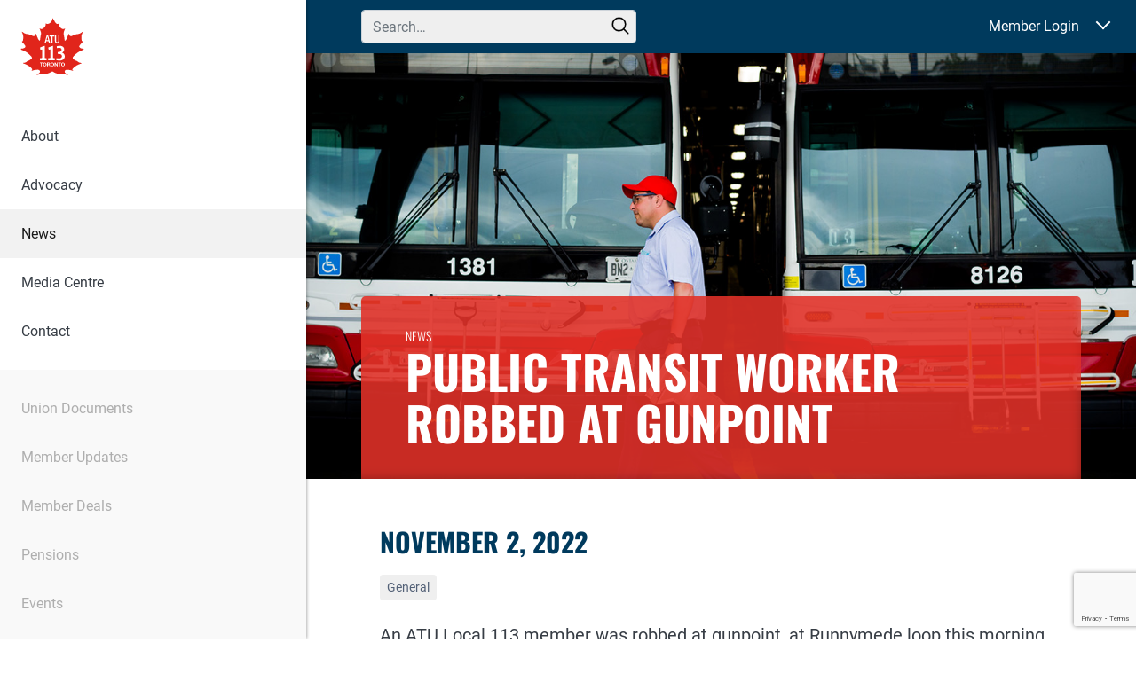

--- FILE ---
content_type: text/html; charset=utf-8
request_url: https://www.google.com/recaptcha/api2/anchor?ar=1&k=6LcIbQorAAAAAFXYUE_n3x8fVNQvEFqcVTfKbafC&co=aHR0cHM6Ly93ZW1vdmV0b3JvbnRvLmNhOjQ0Mw..&hl=en&v=N67nZn4AqZkNcbeMu4prBgzg&size=invisible&anchor-ms=20000&execute-ms=30000&cb=83js9mroamx8
body_size: 48880
content:
<!DOCTYPE HTML><html dir="ltr" lang="en"><head><meta http-equiv="Content-Type" content="text/html; charset=UTF-8">
<meta http-equiv="X-UA-Compatible" content="IE=edge">
<title>reCAPTCHA</title>
<style type="text/css">
/* cyrillic-ext */
@font-face {
  font-family: 'Roboto';
  font-style: normal;
  font-weight: 400;
  font-stretch: 100%;
  src: url(//fonts.gstatic.com/s/roboto/v48/KFO7CnqEu92Fr1ME7kSn66aGLdTylUAMa3GUBHMdazTgWw.woff2) format('woff2');
  unicode-range: U+0460-052F, U+1C80-1C8A, U+20B4, U+2DE0-2DFF, U+A640-A69F, U+FE2E-FE2F;
}
/* cyrillic */
@font-face {
  font-family: 'Roboto';
  font-style: normal;
  font-weight: 400;
  font-stretch: 100%;
  src: url(//fonts.gstatic.com/s/roboto/v48/KFO7CnqEu92Fr1ME7kSn66aGLdTylUAMa3iUBHMdazTgWw.woff2) format('woff2');
  unicode-range: U+0301, U+0400-045F, U+0490-0491, U+04B0-04B1, U+2116;
}
/* greek-ext */
@font-face {
  font-family: 'Roboto';
  font-style: normal;
  font-weight: 400;
  font-stretch: 100%;
  src: url(//fonts.gstatic.com/s/roboto/v48/KFO7CnqEu92Fr1ME7kSn66aGLdTylUAMa3CUBHMdazTgWw.woff2) format('woff2');
  unicode-range: U+1F00-1FFF;
}
/* greek */
@font-face {
  font-family: 'Roboto';
  font-style: normal;
  font-weight: 400;
  font-stretch: 100%;
  src: url(//fonts.gstatic.com/s/roboto/v48/KFO7CnqEu92Fr1ME7kSn66aGLdTylUAMa3-UBHMdazTgWw.woff2) format('woff2');
  unicode-range: U+0370-0377, U+037A-037F, U+0384-038A, U+038C, U+038E-03A1, U+03A3-03FF;
}
/* math */
@font-face {
  font-family: 'Roboto';
  font-style: normal;
  font-weight: 400;
  font-stretch: 100%;
  src: url(//fonts.gstatic.com/s/roboto/v48/KFO7CnqEu92Fr1ME7kSn66aGLdTylUAMawCUBHMdazTgWw.woff2) format('woff2');
  unicode-range: U+0302-0303, U+0305, U+0307-0308, U+0310, U+0312, U+0315, U+031A, U+0326-0327, U+032C, U+032F-0330, U+0332-0333, U+0338, U+033A, U+0346, U+034D, U+0391-03A1, U+03A3-03A9, U+03B1-03C9, U+03D1, U+03D5-03D6, U+03F0-03F1, U+03F4-03F5, U+2016-2017, U+2034-2038, U+203C, U+2040, U+2043, U+2047, U+2050, U+2057, U+205F, U+2070-2071, U+2074-208E, U+2090-209C, U+20D0-20DC, U+20E1, U+20E5-20EF, U+2100-2112, U+2114-2115, U+2117-2121, U+2123-214F, U+2190, U+2192, U+2194-21AE, U+21B0-21E5, U+21F1-21F2, U+21F4-2211, U+2213-2214, U+2216-22FF, U+2308-230B, U+2310, U+2319, U+231C-2321, U+2336-237A, U+237C, U+2395, U+239B-23B7, U+23D0, U+23DC-23E1, U+2474-2475, U+25AF, U+25B3, U+25B7, U+25BD, U+25C1, U+25CA, U+25CC, U+25FB, U+266D-266F, U+27C0-27FF, U+2900-2AFF, U+2B0E-2B11, U+2B30-2B4C, U+2BFE, U+3030, U+FF5B, U+FF5D, U+1D400-1D7FF, U+1EE00-1EEFF;
}
/* symbols */
@font-face {
  font-family: 'Roboto';
  font-style: normal;
  font-weight: 400;
  font-stretch: 100%;
  src: url(//fonts.gstatic.com/s/roboto/v48/KFO7CnqEu92Fr1ME7kSn66aGLdTylUAMaxKUBHMdazTgWw.woff2) format('woff2');
  unicode-range: U+0001-000C, U+000E-001F, U+007F-009F, U+20DD-20E0, U+20E2-20E4, U+2150-218F, U+2190, U+2192, U+2194-2199, U+21AF, U+21E6-21F0, U+21F3, U+2218-2219, U+2299, U+22C4-22C6, U+2300-243F, U+2440-244A, U+2460-24FF, U+25A0-27BF, U+2800-28FF, U+2921-2922, U+2981, U+29BF, U+29EB, U+2B00-2BFF, U+4DC0-4DFF, U+FFF9-FFFB, U+10140-1018E, U+10190-1019C, U+101A0, U+101D0-101FD, U+102E0-102FB, U+10E60-10E7E, U+1D2C0-1D2D3, U+1D2E0-1D37F, U+1F000-1F0FF, U+1F100-1F1AD, U+1F1E6-1F1FF, U+1F30D-1F30F, U+1F315, U+1F31C, U+1F31E, U+1F320-1F32C, U+1F336, U+1F378, U+1F37D, U+1F382, U+1F393-1F39F, U+1F3A7-1F3A8, U+1F3AC-1F3AF, U+1F3C2, U+1F3C4-1F3C6, U+1F3CA-1F3CE, U+1F3D4-1F3E0, U+1F3ED, U+1F3F1-1F3F3, U+1F3F5-1F3F7, U+1F408, U+1F415, U+1F41F, U+1F426, U+1F43F, U+1F441-1F442, U+1F444, U+1F446-1F449, U+1F44C-1F44E, U+1F453, U+1F46A, U+1F47D, U+1F4A3, U+1F4B0, U+1F4B3, U+1F4B9, U+1F4BB, U+1F4BF, U+1F4C8-1F4CB, U+1F4D6, U+1F4DA, U+1F4DF, U+1F4E3-1F4E6, U+1F4EA-1F4ED, U+1F4F7, U+1F4F9-1F4FB, U+1F4FD-1F4FE, U+1F503, U+1F507-1F50B, U+1F50D, U+1F512-1F513, U+1F53E-1F54A, U+1F54F-1F5FA, U+1F610, U+1F650-1F67F, U+1F687, U+1F68D, U+1F691, U+1F694, U+1F698, U+1F6AD, U+1F6B2, U+1F6B9-1F6BA, U+1F6BC, U+1F6C6-1F6CF, U+1F6D3-1F6D7, U+1F6E0-1F6EA, U+1F6F0-1F6F3, U+1F6F7-1F6FC, U+1F700-1F7FF, U+1F800-1F80B, U+1F810-1F847, U+1F850-1F859, U+1F860-1F887, U+1F890-1F8AD, U+1F8B0-1F8BB, U+1F8C0-1F8C1, U+1F900-1F90B, U+1F93B, U+1F946, U+1F984, U+1F996, U+1F9E9, U+1FA00-1FA6F, U+1FA70-1FA7C, U+1FA80-1FA89, U+1FA8F-1FAC6, U+1FACE-1FADC, U+1FADF-1FAE9, U+1FAF0-1FAF8, U+1FB00-1FBFF;
}
/* vietnamese */
@font-face {
  font-family: 'Roboto';
  font-style: normal;
  font-weight: 400;
  font-stretch: 100%;
  src: url(//fonts.gstatic.com/s/roboto/v48/KFO7CnqEu92Fr1ME7kSn66aGLdTylUAMa3OUBHMdazTgWw.woff2) format('woff2');
  unicode-range: U+0102-0103, U+0110-0111, U+0128-0129, U+0168-0169, U+01A0-01A1, U+01AF-01B0, U+0300-0301, U+0303-0304, U+0308-0309, U+0323, U+0329, U+1EA0-1EF9, U+20AB;
}
/* latin-ext */
@font-face {
  font-family: 'Roboto';
  font-style: normal;
  font-weight: 400;
  font-stretch: 100%;
  src: url(//fonts.gstatic.com/s/roboto/v48/KFO7CnqEu92Fr1ME7kSn66aGLdTylUAMa3KUBHMdazTgWw.woff2) format('woff2');
  unicode-range: U+0100-02BA, U+02BD-02C5, U+02C7-02CC, U+02CE-02D7, U+02DD-02FF, U+0304, U+0308, U+0329, U+1D00-1DBF, U+1E00-1E9F, U+1EF2-1EFF, U+2020, U+20A0-20AB, U+20AD-20C0, U+2113, U+2C60-2C7F, U+A720-A7FF;
}
/* latin */
@font-face {
  font-family: 'Roboto';
  font-style: normal;
  font-weight: 400;
  font-stretch: 100%;
  src: url(//fonts.gstatic.com/s/roboto/v48/KFO7CnqEu92Fr1ME7kSn66aGLdTylUAMa3yUBHMdazQ.woff2) format('woff2');
  unicode-range: U+0000-00FF, U+0131, U+0152-0153, U+02BB-02BC, U+02C6, U+02DA, U+02DC, U+0304, U+0308, U+0329, U+2000-206F, U+20AC, U+2122, U+2191, U+2193, U+2212, U+2215, U+FEFF, U+FFFD;
}
/* cyrillic-ext */
@font-face {
  font-family: 'Roboto';
  font-style: normal;
  font-weight: 500;
  font-stretch: 100%;
  src: url(//fonts.gstatic.com/s/roboto/v48/KFO7CnqEu92Fr1ME7kSn66aGLdTylUAMa3GUBHMdazTgWw.woff2) format('woff2');
  unicode-range: U+0460-052F, U+1C80-1C8A, U+20B4, U+2DE0-2DFF, U+A640-A69F, U+FE2E-FE2F;
}
/* cyrillic */
@font-face {
  font-family: 'Roboto';
  font-style: normal;
  font-weight: 500;
  font-stretch: 100%;
  src: url(//fonts.gstatic.com/s/roboto/v48/KFO7CnqEu92Fr1ME7kSn66aGLdTylUAMa3iUBHMdazTgWw.woff2) format('woff2');
  unicode-range: U+0301, U+0400-045F, U+0490-0491, U+04B0-04B1, U+2116;
}
/* greek-ext */
@font-face {
  font-family: 'Roboto';
  font-style: normal;
  font-weight: 500;
  font-stretch: 100%;
  src: url(//fonts.gstatic.com/s/roboto/v48/KFO7CnqEu92Fr1ME7kSn66aGLdTylUAMa3CUBHMdazTgWw.woff2) format('woff2');
  unicode-range: U+1F00-1FFF;
}
/* greek */
@font-face {
  font-family: 'Roboto';
  font-style: normal;
  font-weight: 500;
  font-stretch: 100%;
  src: url(//fonts.gstatic.com/s/roboto/v48/KFO7CnqEu92Fr1ME7kSn66aGLdTylUAMa3-UBHMdazTgWw.woff2) format('woff2');
  unicode-range: U+0370-0377, U+037A-037F, U+0384-038A, U+038C, U+038E-03A1, U+03A3-03FF;
}
/* math */
@font-face {
  font-family: 'Roboto';
  font-style: normal;
  font-weight: 500;
  font-stretch: 100%;
  src: url(//fonts.gstatic.com/s/roboto/v48/KFO7CnqEu92Fr1ME7kSn66aGLdTylUAMawCUBHMdazTgWw.woff2) format('woff2');
  unicode-range: U+0302-0303, U+0305, U+0307-0308, U+0310, U+0312, U+0315, U+031A, U+0326-0327, U+032C, U+032F-0330, U+0332-0333, U+0338, U+033A, U+0346, U+034D, U+0391-03A1, U+03A3-03A9, U+03B1-03C9, U+03D1, U+03D5-03D6, U+03F0-03F1, U+03F4-03F5, U+2016-2017, U+2034-2038, U+203C, U+2040, U+2043, U+2047, U+2050, U+2057, U+205F, U+2070-2071, U+2074-208E, U+2090-209C, U+20D0-20DC, U+20E1, U+20E5-20EF, U+2100-2112, U+2114-2115, U+2117-2121, U+2123-214F, U+2190, U+2192, U+2194-21AE, U+21B0-21E5, U+21F1-21F2, U+21F4-2211, U+2213-2214, U+2216-22FF, U+2308-230B, U+2310, U+2319, U+231C-2321, U+2336-237A, U+237C, U+2395, U+239B-23B7, U+23D0, U+23DC-23E1, U+2474-2475, U+25AF, U+25B3, U+25B7, U+25BD, U+25C1, U+25CA, U+25CC, U+25FB, U+266D-266F, U+27C0-27FF, U+2900-2AFF, U+2B0E-2B11, U+2B30-2B4C, U+2BFE, U+3030, U+FF5B, U+FF5D, U+1D400-1D7FF, U+1EE00-1EEFF;
}
/* symbols */
@font-face {
  font-family: 'Roboto';
  font-style: normal;
  font-weight: 500;
  font-stretch: 100%;
  src: url(//fonts.gstatic.com/s/roboto/v48/KFO7CnqEu92Fr1ME7kSn66aGLdTylUAMaxKUBHMdazTgWw.woff2) format('woff2');
  unicode-range: U+0001-000C, U+000E-001F, U+007F-009F, U+20DD-20E0, U+20E2-20E4, U+2150-218F, U+2190, U+2192, U+2194-2199, U+21AF, U+21E6-21F0, U+21F3, U+2218-2219, U+2299, U+22C4-22C6, U+2300-243F, U+2440-244A, U+2460-24FF, U+25A0-27BF, U+2800-28FF, U+2921-2922, U+2981, U+29BF, U+29EB, U+2B00-2BFF, U+4DC0-4DFF, U+FFF9-FFFB, U+10140-1018E, U+10190-1019C, U+101A0, U+101D0-101FD, U+102E0-102FB, U+10E60-10E7E, U+1D2C0-1D2D3, U+1D2E0-1D37F, U+1F000-1F0FF, U+1F100-1F1AD, U+1F1E6-1F1FF, U+1F30D-1F30F, U+1F315, U+1F31C, U+1F31E, U+1F320-1F32C, U+1F336, U+1F378, U+1F37D, U+1F382, U+1F393-1F39F, U+1F3A7-1F3A8, U+1F3AC-1F3AF, U+1F3C2, U+1F3C4-1F3C6, U+1F3CA-1F3CE, U+1F3D4-1F3E0, U+1F3ED, U+1F3F1-1F3F3, U+1F3F5-1F3F7, U+1F408, U+1F415, U+1F41F, U+1F426, U+1F43F, U+1F441-1F442, U+1F444, U+1F446-1F449, U+1F44C-1F44E, U+1F453, U+1F46A, U+1F47D, U+1F4A3, U+1F4B0, U+1F4B3, U+1F4B9, U+1F4BB, U+1F4BF, U+1F4C8-1F4CB, U+1F4D6, U+1F4DA, U+1F4DF, U+1F4E3-1F4E6, U+1F4EA-1F4ED, U+1F4F7, U+1F4F9-1F4FB, U+1F4FD-1F4FE, U+1F503, U+1F507-1F50B, U+1F50D, U+1F512-1F513, U+1F53E-1F54A, U+1F54F-1F5FA, U+1F610, U+1F650-1F67F, U+1F687, U+1F68D, U+1F691, U+1F694, U+1F698, U+1F6AD, U+1F6B2, U+1F6B9-1F6BA, U+1F6BC, U+1F6C6-1F6CF, U+1F6D3-1F6D7, U+1F6E0-1F6EA, U+1F6F0-1F6F3, U+1F6F7-1F6FC, U+1F700-1F7FF, U+1F800-1F80B, U+1F810-1F847, U+1F850-1F859, U+1F860-1F887, U+1F890-1F8AD, U+1F8B0-1F8BB, U+1F8C0-1F8C1, U+1F900-1F90B, U+1F93B, U+1F946, U+1F984, U+1F996, U+1F9E9, U+1FA00-1FA6F, U+1FA70-1FA7C, U+1FA80-1FA89, U+1FA8F-1FAC6, U+1FACE-1FADC, U+1FADF-1FAE9, U+1FAF0-1FAF8, U+1FB00-1FBFF;
}
/* vietnamese */
@font-face {
  font-family: 'Roboto';
  font-style: normal;
  font-weight: 500;
  font-stretch: 100%;
  src: url(//fonts.gstatic.com/s/roboto/v48/KFO7CnqEu92Fr1ME7kSn66aGLdTylUAMa3OUBHMdazTgWw.woff2) format('woff2');
  unicode-range: U+0102-0103, U+0110-0111, U+0128-0129, U+0168-0169, U+01A0-01A1, U+01AF-01B0, U+0300-0301, U+0303-0304, U+0308-0309, U+0323, U+0329, U+1EA0-1EF9, U+20AB;
}
/* latin-ext */
@font-face {
  font-family: 'Roboto';
  font-style: normal;
  font-weight: 500;
  font-stretch: 100%;
  src: url(//fonts.gstatic.com/s/roboto/v48/KFO7CnqEu92Fr1ME7kSn66aGLdTylUAMa3KUBHMdazTgWw.woff2) format('woff2');
  unicode-range: U+0100-02BA, U+02BD-02C5, U+02C7-02CC, U+02CE-02D7, U+02DD-02FF, U+0304, U+0308, U+0329, U+1D00-1DBF, U+1E00-1E9F, U+1EF2-1EFF, U+2020, U+20A0-20AB, U+20AD-20C0, U+2113, U+2C60-2C7F, U+A720-A7FF;
}
/* latin */
@font-face {
  font-family: 'Roboto';
  font-style: normal;
  font-weight: 500;
  font-stretch: 100%;
  src: url(//fonts.gstatic.com/s/roboto/v48/KFO7CnqEu92Fr1ME7kSn66aGLdTylUAMa3yUBHMdazQ.woff2) format('woff2');
  unicode-range: U+0000-00FF, U+0131, U+0152-0153, U+02BB-02BC, U+02C6, U+02DA, U+02DC, U+0304, U+0308, U+0329, U+2000-206F, U+20AC, U+2122, U+2191, U+2193, U+2212, U+2215, U+FEFF, U+FFFD;
}
/* cyrillic-ext */
@font-face {
  font-family: 'Roboto';
  font-style: normal;
  font-weight: 900;
  font-stretch: 100%;
  src: url(//fonts.gstatic.com/s/roboto/v48/KFO7CnqEu92Fr1ME7kSn66aGLdTylUAMa3GUBHMdazTgWw.woff2) format('woff2');
  unicode-range: U+0460-052F, U+1C80-1C8A, U+20B4, U+2DE0-2DFF, U+A640-A69F, U+FE2E-FE2F;
}
/* cyrillic */
@font-face {
  font-family: 'Roboto';
  font-style: normal;
  font-weight: 900;
  font-stretch: 100%;
  src: url(//fonts.gstatic.com/s/roboto/v48/KFO7CnqEu92Fr1ME7kSn66aGLdTylUAMa3iUBHMdazTgWw.woff2) format('woff2');
  unicode-range: U+0301, U+0400-045F, U+0490-0491, U+04B0-04B1, U+2116;
}
/* greek-ext */
@font-face {
  font-family: 'Roboto';
  font-style: normal;
  font-weight: 900;
  font-stretch: 100%;
  src: url(//fonts.gstatic.com/s/roboto/v48/KFO7CnqEu92Fr1ME7kSn66aGLdTylUAMa3CUBHMdazTgWw.woff2) format('woff2');
  unicode-range: U+1F00-1FFF;
}
/* greek */
@font-face {
  font-family: 'Roboto';
  font-style: normal;
  font-weight: 900;
  font-stretch: 100%;
  src: url(//fonts.gstatic.com/s/roboto/v48/KFO7CnqEu92Fr1ME7kSn66aGLdTylUAMa3-UBHMdazTgWw.woff2) format('woff2');
  unicode-range: U+0370-0377, U+037A-037F, U+0384-038A, U+038C, U+038E-03A1, U+03A3-03FF;
}
/* math */
@font-face {
  font-family: 'Roboto';
  font-style: normal;
  font-weight: 900;
  font-stretch: 100%;
  src: url(//fonts.gstatic.com/s/roboto/v48/KFO7CnqEu92Fr1ME7kSn66aGLdTylUAMawCUBHMdazTgWw.woff2) format('woff2');
  unicode-range: U+0302-0303, U+0305, U+0307-0308, U+0310, U+0312, U+0315, U+031A, U+0326-0327, U+032C, U+032F-0330, U+0332-0333, U+0338, U+033A, U+0346, U+034D, U+0391-03A1, U+03A3-03A9, U+03B1-03C9, U+03D1, U+03D5-03D6, U+03F0-03F1, U+03F4-03F5, U+2016-2017, U+2034-2038, U+203C, U+2040, U+2043, U+2047, U+2050, U+2057, U+205F, U+2070-2071, U+2074-208E, U+2090-209C, U+20D0-20DC, U+20E1, U+20E5-20EF, U+2100-2112, U+2114-2115, U+2117-2121, U+2123-214F, U+2190, U+2192, U+2194-21AE, U+21B0-21E5, U+21F1-21F2, U+21F4-2211, U+2213-2214, U+2216-22FF, U+2308-230B, U+2310, U+2319, U+231C-2321, U+2336-237A, U+237C, U+2395, U+239B-23B7, U+23D0, U+23DC-23E1, U+2474-2475, U+25AF, U+25B3, U+25B7, U+25BD, U+25C1, U+25CA, U+25CC, U+25FB, U+266D-266F, U+27C0-27FF, U+2900-2AFF, U+2B0E-2B11, U+2B30-2B4C, U+2BFE, U+3030, U+FF5B, U+FF5D, U+1D400-1D7FF, U+1EE00-1EEFF;
}
/* symbols */
@font-face {
  font-family: 'Roboto';
  font-style: normal;
  font-weight: 900;
  font-stretch: 100%;
  src: url(//fonts.gstatic.com/s/roboto/v48/KFO7CnqEu92Fr1ME7kSn66aGLdTylUAMaxKUBHMdazTgWw.woff2) format('woff2');
  unicode-range: U+0001-000C, U+000E-001F, U+007F-009F, U+20DD-20E0, U+20E2-20E4, U+2150-218F, U+2190, U+2192, U+2194-2199, U+21AF, U+21E6-21F0, U+21F3, U+2218-2219, U+2299, U+22C4-22C6, U+2300-243F, U+2440-244A, U+2460-24FF, U+25A0-27BF, U+2800-28FF, U+2921-2922, U+2981, U+29BF, U+29EB, U+2B00-2BFF, U+4DC0-4DFF, U+FFF9-FFFB, U+10140-1018E, U+10190-1019C, U+101A0, U+101D0-101FD, U+102E0-102FB, U+10E60-10E7E, U+1D2C0-1D2D3, U+1D2E0-1D37F, U+1F000-1F0FF, U+1F100-1F1AD, U+1F1E6-1F1FF, U+1F30D-1F30F, U+1F315, U+1F31C, U+1F31E, U+1F320-1F32C, U+1F336, U+1F378, U+1F37D, U+1F382, U+1F393-1F39F, U+1F3A7-1F3A8, U+1F3AC-1F3AF, U+1F3C2, U+1F3C4-1F3C6, U+1F3CA-1F3CE, U+1F3D4-1F3E0, U+1F3ED, U+1F3F1-1F3F3, U+1F3F5-1F3F7, U+1F408, U+1F415, U+1F41F, U+1F426, U+1F43F, U+1F441-1F442, U+1F444, U+1F446-1F449, U+1F44C-1F44E, U+1F453, U+1F46A, U+1F47D, U+1F4A3, U+1F4B0, U+1F4B3, U+1F4B9, U+1F4BB, U+1F4BF, U+1F4C8-1F4CB, U+1F4D6, U+1F4DA, U+1F4DF, U+1F4E3-1F4E6, U+1F4EA-1F4ED, U+1F4F7, U+1F4F9-1F4FB, U+1F4FD-1F4FE, U+1F503, U+1F507-1F50B, U+1F50D, U+1F512-1F513, U+1F53E-1F54A, U+1F54F-1F5FA, U+1F610, U+1F650-1F67F, U+1F687, U+1F68D, U+1F691, U+1F694, U+1F698, U+1F6AD, U+1F6B2, U+1F6B9-1F6BA, U+1F6BC, U+1F6C6-1F6CF, U+1F6D3-1F6D7, U+1F6E0-1F6EA, U+1F6F0-1F6F3, U+1F6F7-1F6FC, U+1F700-1F7FF, U+1F800-1F80B, U+1F810-1F847, U+1F850-1F859, U+1F860-1F887, U+1F890-1F8AD, U+1F8B0-1F8BB, U+1F8C0-1F8C1, U+1F900-1F90B, U+1F93B, U+1F946, U+1F984, U+1F996, U+1F9E9, U+1FA00-1FA6F, U+1FA70-1FA7C, U+1FA80-1FA89, U+1FA8F-1FAC6, U+1FACE-1FADC, U+1FADF-1FAE9, U+1FAF0-1FAF8, U+1FB00-1FBFF;
}
/* vietnamese */
@font-face {
  font-family: 'Roboto';
  font-style: normal;
  font-weight: 900;
  font-stretch: 100%;
  src: url(//fonts.gstatic.com/s/roboto/v48/KFO7CnqEu92Fr1ME7kSn66aGLdTylUAMa3OUBHMdazTgWw.woff2) format('woff2');
  unicode-range: U+0102-0103, U+0110-0111, U+0128-0129, U+0168-0169, U+01A0-01A1, U+01AF-01B0, U+0300-0301, U+0303-0304, U+0308-0309, U+0323, U+0329, U+1EA0-1EF9, U+20AB;
}
/* latin-ext */
@font-face {
  font-family: 'Roboto';
  font-style: normal;
  font-weight: 900;
  font-stretch: 100%;
  src: url(//fonts.gstatic.com/s/roboto/v48/KFO7CnqEu92Fr1ME7kSn66aGLdTylUAMa3KUBHMdazTgWw.woff2) format('woff2');
  unicode-range: U+0100-02BA, U+02BD-02C5, U+02C7-02CC, U+02CE-02D7, U+02DD-02FF, U+0304, U+0308, U+0329, U+1D00-1DBF, U+1E00-1E9F, U+1EF2-1EFF, U+2020, U+20A0-20AB, U+20AD-20C0, U+2113, U+2C60-2C7F, U+A720-A7FF;
}
/* latin */
@font-face {
  font-family: 'Roboto';
  font-style: normal;
  font-weight: 900;
  font-stretch: 100%;
  src: url(//fonts.gstatic.com/s/roboto/v48/KFO7CnqEu92Fr1ME7kSn66aGLdTylUAMa3yUBHMdazQ.woff2) format('woff2');
  unicode-range: U+0000-00FF, U+0131, U+0152-0153, U+02BB-02BC, U+02C6, U+02DA, U+02DC, U+0304, U+0308, U+0329, U+2000-206F, U+20AC, U+2122, U+2191, U+2193, U+2212, U+2215, U+FEFF, U+FFFD;
}

</style>
<link rel="stylesheet" type="text/css" href="https://www.gstatic.com/recaptcha/releases/N67nZn4AqZkNcbeMu4prBgzg/styles__ltr.css">
<script nonce="YtZxRtQiw4X-DCtgRvDFgA" type="text/javascript">window['__recaptcha_api'] = 'https://www.google.com/recaptcha/api2/';</script>
<script type="text/javascript" src="https://www.gstatic.com/recaptcha/releases/N67nZn4AqZkNcbeMu4prBgzg/recaptcha__en.js" nonce="YtZxRtQiw4X-DCtgRvDFgA">
      
    </script></head>
<body><div id="rc-anchor-alert" class="rc-anchor-alert"></div>
<input type="hidden" id="recaptcha-token" value="[base64]">
<script type="text/javascript" nonce="YtZxRtQiw4X-DCtgRvDFgA">
      recaptcha.anchor.Main.init("[\x22ainput\x22,[\x22bgdata\x22,\x22\x22,\[base64]/[base64]/MjU1Ong/[base64]/[base64]/[base64]/[base64]/[base64]/[base64]/[base64]/[base64]/[base64]/[base64]/[base64]/[base64]/[base64]/[base64]/[base64]\\u003d\x22,\[base64]\\u003d\\u003d\x22,\[base64]/[base64]/A3/DvcOgX8Onw5TDji3ClcO1wo08GsO/MSTCksOhGmZgHcOcw57CmQzDp8OgBE4SwqPDumbCkMOGwrzDq8OSRRbDh8KnwoTCvHvCgEwcw6rDvMKTwroyw6wuwqzCrsKDwpLDrVfDucKTwpnDn317wqhpw4IBw5nDusK9QMKBw58UMsOMX8K+Qg/CjMKswpATw7fCqT3CmDoaYgzCniELwoLDgBwRdyfCoC7Cp8ODesK7wo8aXQzDh8KnOGg5w6DCqcOkw4TCtMKLRMOwwpFPNlvCucOxRGMyw5fCvl7ChcKFw4jDvWzDsFXCg8Khc01yO8Kww6weBm7DicK6wr4YMGDCvsKLeMKQDiUyDsK/TDwnGsKua8KYN20Mc8Kew6rDssKBGsKEQRALw5zDjSQFw6DCozLDk8K9w7QoAX/CmsKzT8KOFMOUZMKdLzRBw5wcw5XCuxXDhsOcHk3CgMKwwoDDu8KgNcKuPF4gGsK/w5LDpggYU1ADwo/DjMO6NcOxMkV1O8OYwpjDksK2w4Fcw5zDjsKBNyPDlWxmcxUZZMOAw41ZwpzDrmHDkMKWB8O/RMO3SFtvwphJRyJ2UE9VwoMlw4/DusK+K8KMwrLDkE/ChcOmNMOew61zw5ENw74SbExLZhvDsDpWYsKkwo5SdjzDrsO9Yk9Ow7NhQcOyKMO0ZxMOw7MxF8Ocw5bClsKjXQ/Cg8O+MGwzw4MQQy1STMK+wqLCiVpjPMO1w4zCrMKVwpTDkhXChcOFw4/DlMOddsO8woXDvsO+NMKewrvDp8O9w4AST8O/[base64]/DvMO1wrtzDMOcK8O0L8O4Z8KjwoUYw6QtAcOtw4Qbwo/DvEYMLsO9XMO4F8KVDAPCoMKCJwHCu8KPwoDCsVTCnmMwU8OMwpTChSwnXVtawo7CjsO/wr8Ow4oawpnCsBMew7rDpcONwoJXMmbDjsKDDWlXP1bDn8KRw7MCw6NPH8KhbmXCjUgOS8Kpw5TDqWVDJU0Qw6DCvyh7w48/wp7Ct3XDsmNJAcKdWgXCisKAwowxXT/[base64]/aMOqWMKjIwBRdSLDscONecKyMRomQSxPGjMswoXDowcuJsKZwpbCgxHCnhZYw4kswqwUHExSw5fCg3fCnXzDtcKPw7FGw6E4csOpw4c2wrPDocK3P1nDksOaZMKcGsKMw4TDjsOvw6PCrxzDgQtSPyHCpQlCKV/DqMOWw6Q6wojDi8KTwpDDnCAbwrYMLQTDojN9wrTDpSTDrh58wrvDjWrDvgLCmMKTw5MLDsKHE8ODw5/[base64]/DrcKkwo0BXQ05wp0+McO7KMKSfMKHwo9zw6vDmcOEwqNYVcKkw7jDkgIjwpnDo8OSRcKowogpcsKRQ8KKHMOSScOew5rCpn7DiMO/[base64]/DvGjDpcO+ayozw5TCh17DuEYFRwPCtcOmPcOewo3Cm8KRBcO/w6jDi8O/[base64]/wo/DnQHCocOQWH/CqcOOVULCocKcEEZrw6vDuMOtwoHDisOWAAopZMKJw7pQHBNSwr8hDMK5XsKSw4IpXsKDLjMne8K9HMK6w4TCssOzw74zZMK6PgjCgsOdBQTCisKQwoTCt1bClMO/L01GF8Oqw6PDqnQKwp3CjcODUcOhwoZSD8Kna0TCi8KXwpPCmAnCmUcxwr4tR3dewpDCgydlw6Fgw6DCp8Ktw4PDqcOjHWYzwopJwpxGGcKHRFLChgXCqltAw4DCkcKCAMO2Ql9jwpZhwp/CiD4RUz8MESpSwrjChsKNI8OPw7DCncKfJgomLyhcFmTDmD3DqcOrTF3CtsOKPcKuFMOHw4QHw7sQwofChUZ7EcOYwq4rdsOvw5/[base64]/PMKCXxRSV8O8AsK3wp7DvMOlSwnCli3CgCDCpjcUwo1Jw7UMfcObwrfDo0A/MEB8w6YoPgFSwp7CmmNmw748w6tswrhrXcKeYXAowrTDqkHCi8O5wrfCr8OQwopOICLCo0klw4zCpMO7wpdwwqUBwpHDnEjDh03DnsOpWMKlwq4cYxxwY8OMTcKpRi1HfyBYWMOqPsOiT8Ofw7lBEEFawpjCtcK1c8KMR8K/wqHCs8KzwpjCo0nDiFMwVcOlf8KXP8OxKsOGCcKDwoAUwpd/wq7DtsOmTR1VX8KHw5bCj3DDvnt4OMK1PjwCCxHDvGAEPkLDlDjDksO3w5TCiXlhworCpBxXQVVgW8OywoIWw7ZUw7h+GErCs34LwopONl/ChkvDkyHDjsK8w5HClQIzGMKgwqXCl8OkJWYAcGFuwo9gPcO9woLCpF59wo5iShcIw6JNw47CmjcnYypPw5xrWsOJLsKJwq/[base64]/CqMKOUcOxc0vDrzDCg8KWWsOvw7tJwobChcKOAWbCisOYVU5vwr1yYiLDs0bDlUzDsA/[base64]/wrtPwp4UbsKww6dmwqLDkcKnwrkUb07CoVfCocO9R2vCqcOwMmvDjMKHwoQGIl0BEltWw6UiOMKTHk0BTGg4KcKNFsK1w69CfCnDmGFGw48gwqEBw6nCijLCrMOnXXsHBMKjNnZTO0DCplRqDsOMw6sxPcOsbkjCjwwtKD/DksO7w5DDsMOMw47DlWPDjcKRAh/CpsORw6TDjcKHw5FeCUYZw6t0PsKfwpQ+w5QxK8KAMTHDvcK3w7XDg8OHw5bCiApyw6MfPsOqw5bDmAHDt8KzOcOsw55Pw608w4dBwqJ3QHbDuBkDw68BRMO4w6InEMKebMObMBtfw4bDpVHClX3Cmg/CiXHCiHXDvHYFeh3CqkTDg2RDa8OWwooKwotxwqUswoZSwo5vS8KiCRDDuWZEIcKMw40oQQpkw6h7D8Ktw5hJw4nCtcO8wot+D8OtwocsFsKlwoPDncKHw6TCgjR2woLCjhkgVcKDHMOyT8O7w4QfwoIlw7YibwbCvcKLKH/CtsKAFn9gw6HDnTQPWCvCgcOTw6ZfwoIpEAxUeMOKwpDDtDrDh8KGSsK0WcKUL8OhbHzCgMOhw7TDkyBwwrHDg8K5woHDjwpxwojClsK/[base64]/DtF17w5HDlcK+w5rCvcOuAHkCMcOSBBHDlk3DlBRnwqXCm8KLwpLDphnDpMKDfTPCmsKNwr3CssO+RSPCsXLCv3gwwr7DjsKXGsKsX8Ktw4xHwpvCn8Kxwq0owqLCtcKjw5bDgg/Du3EJSsOxwohNBGjCvsOMw4HCvcOJw7HCnGnCvMKCwoTCrD/CuMKtw43CpcOgw6ZeTFgWBcOuw6c+w4x5LcObCjswasO3BGzDvsOoLsKWw6jCmybCoSh3fGZ3wofCiHJdfVLDt8KVPHrCjcOLw4dVZmjCuALCjsOaw5Ycwr/Do8OMOlrDjcO0wqlRL8KAwpDCtcKiKDp4ZUrDoi49wpZxfMK+fcO0w701wrofwr/Cg8KUAsOuwqRiwrnDjsO9woQ8wpjCpWHDm8KSOHlzw7LCmAlvdcOhWcODw5/CssObw73Cq1rCsMOGAmYew5rDoEzClWLDqCnDmMKiwpgywrzCmsOswpBqai8SPcOzVFEGwqLCsCh/ZkZaYMOrBMO2wo3Dp3E1w4DCqE9/w4rDicKQwp5DwqHDq3HCr0jDq8KvFMOXdsOaw6Q2w6Fzw7DCqsKkY1IwZhjCjMKCw5oAw6XCrwI4w7B7M8OEwoPDhsKOGMKKwqnDi8KBw5Y8w5AwEEJ8woM1PwrClXDDkMO4MHHClFDCqT9jOMO/[base64]/Cn8Onw7FUfTzCvWMsw4p0w5EUw5MpwrsOw4XCjMOLw4JIW8OSFSzDrMK5wr1Jwr3DgSvDicK/w5IMBkNEw6PDhMK/w7ZrFQh7wqrCqiLDosKufMKAw73DsFt/wpRvwrozwpXCt8Okw6BccA/DkQ/Dtw3CucOKTMOYwqs/w7zDr8OFKFjDsmPDnTDDj2LCm8K5ecOtT8OiKFHDssO+w43DnMObDcKaw7fDpsK6SsKxNMOgP8OMw4kAQ8OqKsK5w6XCmcKzw6cVwrsVw7wVwoISwq/DgcKhw63DlsKkegZzGFxvMxFawpZbw4bDrMOgwqjDmUnCt8KuZGwlw41NAkd4w51YcxXDsGjConwpwrxRwqgCwqdbwpg8wobDn1QnW8OVwrPDqA9Yw7bClGfDosOOXcKyw7/[base64]/DoWjDqRfDscOZw43CqGfCjcOsRMK5w6gPwpPCnWQyLg0+f8KWGwZHNsO7HcKnRSDCg1fDp8KNPRxqwrsVw5V5woLDgcKMckcXScKiwrrCnDjDkj/[base64]/ciZAcmo1w4pcJC7CjE/DucKFw7nCmH8wVQHDuBkkfW7CncK7w7s/EMKMWV8PwrJWe0B/w5jCiMOYw6zCuAsAwqlcZxAawqlTw4fCtRxRwopvPMKFwqHDocOLw4YXw4RJCcOVwoXCpMK6I8OUw5nDpkLDhArDnsKewrfDhzEYLRd6wq3DuwnDicK2IQ/CrwpNw5XCuyjCnzAKw6hZwpDDusOQwohqwqrChArDusOnwoURFDEdwpwCBsKbw7rCrF/DoGbDikHCnsO6w5FDwqXDpsOlwq/CrTdBXsOvwrrCkcKYwp4Ac3bDqsOzw6InG8KZwrrCncO/w7nCsMKbw5rDuzrDvcKnwrRvw5Fnw746A8OUUsKXwpZHLsKCw7jCtMOlw7YbYTYZXALDmWXCuhbDjGzCtHclEMK6UMOTZMOAaC1Pw6YRJTPClhLCk8OIKsO3w7jCt25pwplTBMO/[base64]/[base64]/DmkQvOxbCiWrDmWTDtcKfw5bDjMOHw4l9w4QrQhzDlCjCmFPCkwPDksKYw5BsHMKtwq1jZMKPFMO2BMORw5fCisK/[base64]/Du8KLwrFTwojDsMOWwotMwoPCuiDDtcKMwonDpXZKU8Kkw4DCkEd/w4N9bcOSw7gOWsKlDC5vwq4bZsOHDxwfw5w1w75uwrFxYzh5PD/Dv8OOcl/Dlk9ow6fClsKgw7/Cqx3DujjCp8Okwp4Kw4PDknIwAsOmwq8Bw5nCik/DjjHDoMOXw4DCrD3Cr8OhwrvDg2HDmsOnwrbCo8OQwr3DtX0/XsOVwpsPw7vCpsOgVEDChMO2fFTDmDrDmxgMwrTDpx/DrWnDlMKRElrCk8KYw5tPc8KTEAcMAgTDln8Twr8ZKELDhAbDgMOWw7ltwr5nw6RBMMO5wrdBHMKswrcsWiUdw6bDtsOJOcOTRxIVwq9cbMK7wrEpPzduw7fDu8O7wpwTb2TCosO1QMOYwr3CvcKjw7/[base64]/DoSMaw7YYwqtxccOBNcOWwrjCisOPwrYhQyAKLUbCkxbCvD3CtMK9woY/RsKaw5vCrDNqYH3DhGzCnsOGw47DuDUfw5rCmMOfYsORIF57w5vCr20nwoZXV8OmwqLClWrCgcK+w4xaAsOywpHCmhjDqQHDnMK4Czd9woE9BHBaaMOEwrN6NyjDg8O/[base64]/Cp1XCpggmw6/DoQvDnRUIXy7ClltGwrbDn8O6w7/[base64]/DvgANw54sAz7DjRxJwoMWw70PHMOGICNOw6M1O8O9K3R6w4VIwrfDjURPw5MPw4wxw6vCnjgWBjhSF8KSU8K2bMK5UkEtZ8K6wp/DrMOfw4gONMK5PsKzw6/DuMOyDMOzw5fDn1lZCcKYWmoJdMKRwqZMfFrCpcKiw7hqb24WwqFrbsOHwoNna8OvwoXDj3UxO3gRw5U1wogTCkoiWMOfeMKXAhPDmcOswp/[base64]/w5vCmhHCvsKjDcOWw544MhI2w7FowqsPVsOzw5g1Glwtw7/DgQ0ZW8OvCkHCjyUowrgQLXTDssO7acKVwqbCp3ZMw4/CkcKvKj/[base64]/Cm8OhR2XDhiFmw68vw7rCisOgYsKCNMK/w5xVw7MSMMKzwqzClcKKRg7CgH3Dqx9sworCrSFIPcOlTz56HkkKwqfCusKrY0RIXB3ChMKhwpFPw7bCvsOjY8O1RcKpw6zCohtFcXfDryg8wowaw7DDssK1dxp/woLCnWpJw4jCjsO5VcOJU8KGfCpSw6vDgRrCqFvCoFl/[base64]/DoMOnwosRQEJAw6Mow4/DhsOtPcOSwozDhcKpw5pFw49hwqBKw6jCnsK0D8OGQFzCs8KOeVFnEUPCpQ5FRgvCj8KCZ8OZwqI9w5FWw7RZw5DCqMKfwoJew7HDosKOw5d+wqvDlsO2woI/FMOFLcOvW8OQDDxUBBvCrsOLI8Kjw6/[base64]/GsOzRMK6w50lwpQgw4TDr8KhTcKjwoVddw4WVcOcwoEiFFEIdjJkw4/DvcONTMK5P8OUTTTCpwnDoMObXcKLKHBJw7vDr8O4WsO+wpo7acKTO3bCvcOOw4DDlGTCuitDw5DCiMOew5IcSntTHsK2CyzClCDCulo7wp/CkMOMw6zCrFvCpBRpewJnaMOSwoYnI8Kcw4FhwqUOLMOawqHDoMOJw7gNw5zCgQZHKj/Ci8Oiwp8CdcOxwqfDuMKJw5jCiAwUwo19GywmQSs6w4BywrJfw5RHZsKaEcOlwr/DkkdDe8KTw4XDl8OgFV9Zw5rColPDrk3Djh7CpMOMWyNrAMO9dMOFw71Hw4DCp3fCr8Olw7DCicOSw50VZTRKbMOBVyPClsOjNCUiw6AQwqzDrMOAwqLCksOxwqTClAZTw5TCusK9wrJcwpLDghspwpDDp8Kyw65/[base64]/[base64]/DpcK8woDDklkXX8KuwrPDtwDDrMOvw6I8woVYwq/[base64]/CvsOCDyHDrlEWw5VfLERMI8KEw6VmC8O6w5DCp3PCp1jDn8KSw5bDkxtyw5PDoSxfFcOHwqjDtB3DnS19w6jCoUAhwo/ClMKdRcOqQ8Kuw53Cq2F+awjDoGN5wpxleA3Cszs8wpTCuMKJTGUDwoBmwpJawrkLw7geLMOefMOtwpd8woUuYWvDuWEBfsO4w7HDqW13wpQJw7zDsMOmXMO4CcOeMh8DwpI3w5PCmMOCX8KWYEkpJsOQMBDDjXTDvUrDhsKvUsOaw69/FMOgwozCn0Ivw6jCrsOyQsK+wpbCigrDlUd8wqE+w7wSwrNjw6oiw5RYc8KZFsKuw4DDp8OfAMKlZz7DiAIQXMO0wpzDr8O/[base64]/Cn0kkf8K8NsOcSiDCusOVeQQqacOxfVpRHTjCksOSwq3Cs3TDk8KPw6o7w58Fwp0zwoghSF3ChcOCMMK2OsOSP8KDBMKMwoYmw4Z8cCYCSW4Aw5TDkXLCkmRFwq/CssO3bX4iOg7DnsKwHQ9hEMK+LyDCpsKJASIjwpdvwq3Cs8OvYHLDmBXDocKdworCgsKPHj3CrAjDt2HCucKkEUDChEIMPxfCqzQZw4nDpsOjBDjDjQcLw6vCp8K9w6vCjcKbZlFNdikrBsKDw6N+N8OvPX9/w7wFw5fCti3DuMO2w5cDSUgDwpk5w6hiw7LDrzTCncO+wqIcwrg3w7LDsUxENEbDsArCgDtUFwkyUcKRw6RDFsOSwrTCvcKQE8K8wovDksOzMTVyAyTClMKjwrI2ayHCok1tI38eMsO4NGbCp8K2w604ZBlDYSXDpcK8KMKkHsKNw5rDscOEBEbDuW/DnF8Bw5fDjsOAU3rCuzQoamTDgQYJw7EoP8K2AR/Dk0TDpsKMemA0K3bCvyouw6g9VFN3wpdxw7cWVVTDh8K/w6rDikYMU8OUZMK/GMOHbWwoFsKjAMKGwpEiw6DCk2BMOg7CkSIGOcOTA18kfAg+DjY2JxzCpxbDm2nDkgwvwpMiw5Vfa8KAD1I9CsKwwqjCisOKwo3CqHt2w68EQ8KzJ8KcT1fCplVfw60PEGzDsg7CsMO1w7rCpGJ3VzrDnjVNIcOYwrNfORFNf1hkaEtINn3Cn3XCk8KiFQPDjQ/DgxzCtgDDuU7DtTrCpgfCh8OuDcK+FmrDusOibVQLWjgYfTHCvWsoVyF+RcKiw5XDi8OhZ8OAYsOhLMKrJi8UQS4mw6/[base64]/Dn8OgwqsrTScTKsKOw4NfLMOjw5dww7TCisKJMH0JwpHCoj4mw4TCh19DwqMJwoRBTyzCqMODw57ChsKOXwXCvVXCo8K9OMO8woxDZXLDk3PDmEkdE8Oww6tSYMKTMy7CuHLDrQpiw7VVDDLDi8KzwpAnwqXDj2PDl2dtaQh8NcKzZikCw5g/O8OFw6xxwpNIXkssw4RQw6XDhsOcb8O6w6vCoQjDh3g7ewXDrsKuGhREw5HDrCrCjcKPw4cyRSzCmsO9OG3DtcOVEnItXcKRaMOgw4hmR07DjMOyw7DDnQbCvsOwbMKkdsK8WMOQQSw+LsKMw7fDgkk1w5sNPVjDqjbDojDCp8OXEAkcw6bDiMOMwq3DvcOQwrg/wpcmw4kew6J0wqMWwo/DkMKLw6p9w4ZEbU3Ct8KYwr8+woNiw6RKEcOPEsO7w4DCucOMw6ckBgrDjsO8w6/Dun/CjsOewr3CgsOjw4B/[base64]/ClirCqHtyAsOSKMKQYSRtwpAhR8KGEMK7RgRqAHvDnh7DklbCvUzDtsOmeMKLworDrFchwq8rRcOVCTPCjcKTw7gBYAhfw5YlwptbasO3w5YODl/CiiEwwrw2w7c9Wnppw4LDisOOQGrCuz/CrMKXesK+DsKEPxFFXcKrw5PCncKEwpRwGMKBw7lVUjgdZBbDtMKKwqpFwoo2PMK7w5MYC19dLh/DgTlMwpLDjsObw5jClGxAw74maEjClMKBBXx6wqrCjsKLVyZvI03DqcKCw7Avw7DDusKVIVc4wppqfMOsXMK6bwjDh3ERw7pyw4DDp8KyE8OaVz84wq3CqHtIw5/DocOcwrDCnmInSRHCl8KWw6RLIlVWHcKhGlxtw6tXwqwnQk/DisOWH8OfwoR4w7BWwp8Kw5Fywr4Cw4XCnknCuEshLsOOKj8YRMOWb8OGABPCgxIlM3F9Fx4RFcKDw45aw788w4LDrMO7EMKNHsOew7zCgMO/UkLDtMKBw4bDql0iwpxTwrzDqcKcbcOzPsOWF1VBwqtdCMK6CHREw67Csz/CqX13wro9OgTDvMKJZ2xiARXDuMOGwoQtEMKIw5PCncKLw4LDiwUoWXrCssKPwr/[base64]/DkFEGw7XCgAhdA8Oawps+wpNpEcOZw6HCksORBcKCwrbDoDHChxjCmjTDtsOmMjcOwp9zYVYYwqHDsWQyRQ7DmcKtAMKCZUzDusO5f8OPU8K0b1jDvx3CgMOuZwQwYMO4VcKzwo/DqUnDnWM8wqTDqsOUIMO3w63CgATDj8KWwrjCs8OBCsOxwrvCoURLw7JnAMKsw4/CmEBvZ2vDiQROw5LCocKmfsOtw43DnMKRNsKgw5FZacOFdsKSPsKzKEw/wrJnwrFCwpVSwpjDq2VNwqkSYm7CgnAywoHDn8OoOgEbRCZccQfDoMOkwpnDvTZ0w4k+NBR3PFt9wr0AaFQ3I20wCV3CoGhawrPDhw/CvMK5w73ConwhAk05w5/DmkjDucOtwrdkwqFYwqDCiMOXwoQPbyrCocKVwrQ/[base64]/KMOdbMO0YSzCu8K6w5xKwr3DsWfCi3/[base64]/CqcOzw54swrPCuFbDjlbCgidGT0Y8DMK1UcOeaMO2w7gcwqc6KwrDl2o1w6lUBlXDvcOrwpVHdMO3wocyS35iw4B+w5kyd8OMbUjDhWs0Q8OHHQgIa8Kiw6okw5vDgcKBZAzDnQzDsznCk8OCZC/[base64]/Dig3DlG7DgXHCgsONw5EHw5MHw7bDszjCiykfwp85bSLDuMKqJRLDlMO2LQHCm8KQUsKSdSLDsMKKw7fDnAobA8KgwpXCuV4HwoBQwrnDjhUgw6AZYBhbX8OMwpJbw5Maw7YqDFtyw4wwwoJiRWcocMOHw6rDhT4ew4daXxETblbDj8Kuw6N3O8OeKMO+MMOcI8K0wp/CohwWw7rCsMK4NcKbw5NtC8OYUhtJAU1Iwr1Pwr9YCsOmKUDDswEKN8OjwrrDlMKOwrwnKizDosOcYmdML8K5wprCsMOzw4rDn8Kbw5HDj8Obwr/[base64]/w4RSwpLCqcOAwrnDq3QlwpkrL07Ds8OKw7nCl8OGKFQgBgkkwpsfcMKlwq1KDMOTwpTDi8Khwo/DnsKjwoZBw6jDpMKjw68rwr0Dwr7CiT8kb8KNW19kwpbDqMO5wop6w48Gw5jDuxJTWMK7DMKBOB0uUC18Hy4PRQHDsgLCuTnDvMOXwrEDw4LDjsOnQzEWLHwAwpF3JcK+wrTDssOZw6V/IsOOwqtzQsOZw5swbMO3YTbCiMKLLifCpMOUaWQaEMKYw59MWFpiI2TDjMOZG01XJ3jCtxJrw5nCr1ZOwr3Cj0HDmmIawpjCl8OBfEbCqsKxRMKUw7ZXacO8woomw4hdwrjCq8O/wo4kRDrDnMOoJl43wq3CqiNEOsOLECvDp21tbEDDkMKaaR7Ci8OHw4EVwoHCvMKFbsOBVCfDuMOsP3Z/GmsAQ8OkH2YHw75VKcOyw6DCo3h/dkfCkxrCpj9TZsOwwqdWW0kWbTzCpsK3w7QwOcKsZMKlSD1Rw5R0w6PCmBbCjsKSw53DhcK/w6HDhjo9wrrCs1BrwpLCtcKLHMKLw5TDoMKlUU3DocKtRsK3NsKhw5VmAcOGbV3Ds8KsTyXDp8Ocwr/[base64]/[base64]/DrsOPC8K+SmbCu8K+JUsrWMOwdlnCtcOqN8Obw6VjemIew6PDisKswrnDnCQzwoLDoMKeNMKiI8OUdRHDg0BVcSXDhlPCjgvChCwMwqlwPsOKw5QAD8OIXcKHDsOmwpxoCDLDgcK2w6V6HcOvwqhswpPCjBZQw7/DjQZec19bEg7CpcK7w6o5woHDj8OJwrhVw5fDt0YPw4QSasKNecO3Z8KswpXCjsOCKBvCiwM9wp0twrg0wr4aw5t/bsObw5nCpBEAN8OnKUzDssOXKlPCs2NLeGjDkibDgVrDmsOPwp1uwoBXLU3DmicPwoLCrsK+w7lnRMKPe1TDmj/DnMOzw681b8O3w45bdMOJwqrClsKAw6PDsMKzwqBOw6wZX8OdwrkLwr3DnjQeDsOOw5/ClCFgwpLChsOHRQZHw6F8woPCvMKvwowWIMKowr8PwobDqMOcKMK5HsOtw747GEnCpcKrwoxgOwTDqVPCgx9Lw4rCjEAYwp/[base64]/CjEhewpzDkcK9OVckNcKJw4p/KBfDj13DmMKhwpkVwovCpHfDqcKWw7YlUisuw4Qvw4jChMKPXMKKwpbDjMKbw7JiwoLCgsOZw6olKcK/wrxRw4PClF4aExw4w6fDtmM5w5zCpsKVCcKYwr5qC8OOcsOOwp8LwrzCpcOSwrDCm0PDuCPDr3fDh1DChcKYZ0zDgMOUw4BoZU7Dpm/Cgn7CkTDDjRwmwoDCk8KXH3MXwqchw5PDisOtwpUADMKjV8Kiw4UbwokiW8K+wrzCn8OUw5wHVsORXlDCkG/DjcOceQLCiy5nDcOMwqcsw7DCg8KFGDbCoAULGcKRJMKUFwciw5IGMsO1aMOsZ8OZw7hzwow1ZMOtw4ggIBspwoFxFMO3wp4TwrlFw5jCh340K8Oqwosvw4wxw53Dt8KowqLCv8KpZcK7YkY3w5NyO8KkwrHCoxPCvcKgwp/Co8OlVADDggXCrsKDbMO+CFIyKEQrw7DDh8Oyw70ewrxVw7VOw4syIVtEI1IDwpTCtUYfe8ORwr7CtcOmVw7DgcKXek4BwqNBHcO3wp/DvsO+w6YJAmIMwoh4eMKwUwzDjMKDwosgw5DDkcOcW8K6FsK/TMOcGMKuw5DDlsOTwpvDrzTCi8OIVsKUwpgnC3LDvBvCrsO9w7HCk8K+w7zCl0DCs8OpwqF4VMKZPMOKeXlMw4BAw5dGPngJVcOweTfCpG7Ds8KzFVDClzbCiEY6E8KtwqTDnsOWwpNvwqY3wolDecOQDcKeTcKdw5IsesK5w4UadQ/DhsKfRMOKwrrChsOZM8KUEnnCrUEXw6luSDTCuSw5esKnwqDDo0HDiT9lH8OkYXvCtAjDiMO3T8K6wqTCg3A0EMOxZsKgwqwWw4bDn3fDvCsAw63DucK0YMK/QcKyw5ZLwp1MSsOpRCAawoBkBTzDucOpw51oTsKuwonDs3kfKsOvwq7DlsO9w5bDvA0SdsKZJcK8wosFYn4Rw45AworDqMO3w68QaynDnh7DnMKnwpApwqxbwo/ClAxuWsO9Uh1Ow7/Dr1fCvsO3w6lRw6XCrsK3DxxvaMO8w57DvsOsFsKGw4x5w4t0w59pEcK1w6TDm8OewpfClMO2w7w/CsK1MXvCg3Rrwr8Lw6tEGMOfJA1TJyfCqcK8SAYIPmJ1wqAawqLCvTrCnGc6wq0/K8O0RMOow4ByTcOfI3gawoLCgcKcd8O7wrrDp2BZLcK+w63Cm8OTRSjDuMOUTcOfw73DsMK9J8OeZ8OlworDiEA8w4IEwpXDmWBGScK+STJaw5PCtynCv8OGe8OIWsO/w7rCtcOuZ8Kzwo3Dg8Ovwqltdl4LwoTCscK6w6tRPMO9dsK4w4p8ecKxwpoNw4/CkcOVUMOJw5/[base64]/XEXCoT/[base64]/Cg0QoFS44I2DCi8KYw5TCq28wP8ORE8OXw4bDlMO9FcKmw7glKMOswp0bwoMWwrzDvcK4V8KMwr3CnMOsHsO/w6nCmsOTw7vDqRDCqBNSwqlTGsKAwpjDg8OVYcK+w4zCv8O/[base64]/CvWvDjgkHwrB/[base64]/DuMOFw6XChA5RwrzDqUPCssK9e8Kkw73CqhNrw6dQGcOKw6VpB1fChRBbKcOqwpbDt8Ocw77Cgy5UwoIQCyXCug/CmUzDusOXZkEZw7vDk8Omw4/Ct8KVwrPCocKzBzrCjsKmw7PDlHImwpXCik/DkcODXcK/wpLCkcO6fSLCrFrCr8OjU8K+wojCuTlIw6TCvMKlw5NfPcOUF3vCj8KSV3FNw4PCmjxOa8Ogwr9+ccOqw6tVwpMRw60cwqkXb8Kvw7zCm8K8wrTDgcK+NGjDhl3DuXbCtwRJwr7CmSoJZsKSwoddY8K/FiImHx1fCcO9wpPDucK4w7vChsKhWsOGN3w/NMObYXYSwrDDucORw4XCmMOUw7wcw6gfK8OYw6PDmwnDkXxQw79Sw7dQwqXCuE0xDk1Iwodaw7XCm8K+QGAdXMOAw6srHG55wq9Sw5oVKkg4woXChw/DqVEbUsKIdDTCjcO7MAx7Pl3CtsOTwqvCigIvU8Oqw5nDtz5SKUzDpBXDjXoFwopRAMK0w7vCpsKtPg8Lw7DCrQLDijMqwpUtw77Cv3wMTkkbw7jCsMKOMcKOLiTCjwTCi8KAw4HDrU5aFMK1L1HCkQzCv8OUw7t5eBfDrsOEbRtbBwrDlMKdwoo2w7/DmcOAw5fCvcOqwrvDuifChAMRAHkPw5bCjsOnFR/[base64]/DosKow4TDkR3DkREqSMKIFCvDl2LCmsO/w4YITcKtdQcaY8Kjw6HCs3bDu8KQKMKBw67Dv8Knwrw7Uh3ChW7DnQQ+w45VwozDjsKIwqfCkcO0w5XDqCpbbsKWRWsEbmDDp1oqwrXDok7CiG7CnMOww65Cwp8cPsK6dcOKTsKAw7V6Tj7DrcK2wo9/RMOlHTjCj8Kxw6DDlMK1TBzCljsYKsKPw6LCmnXCjVnCqBnCnMKuG8O7w5dTBsOFRiVHbcOrw6XCqsKOwpRMCEzDgsOvw6DCtmvDjxrDlQc6O8OdesOYwpfDpMOxwp/[base64]/Cri8+w5jCtsOSA2TDvzlDW3PCrAvCn0YGwotMw5zDmsKXw63Dk1HDhsKuw7XCq8OUw51rasOMJcOQTQ5eOCE3fcKBwpZmwp54w5xSwrwxw6pFw60ow7DDoMObAC9qwoxtZx/Du8KZBMKEw7TCssK+Y8OEFSHDhB7Cv8K/YSrDj8KhwqXClcOWb8O5WsO8OcOcaSbDs8OMbBpowqtFO8OawrY7woTDt8OVHD1zwpkSRsKIdcK7FhjDj1/DnsKuKcO2FMOqcsKqVmZqw4h3woYtw4hdY8Orw6/[base64]/DssKQwpvCohXChwzDsmN9J17DtW3CgxDCjsOQA8KMZ20PL3/CmsOlL1HDlcOlw7PDsMOhAw0YwrrDjwjDrsKcw7VBw7gRF8OVGMK2bMKSESjDmF/CksKpIWZLw7NuwoNaw4PDvFg9bRQUGcOSwrJmYCPDnsK8VsKpRMKJw4hRwrDDunbCqRrCkg/DvMOWOsK4LWVAITNeJsKyFcO7BMOLN3cXw4DCqWzDr8ORUsKUwqfCvMOtwq5CVcKvwpjCsQjCm8KKwq/Ckzp2wrRow7bCpsOhw53ClX/Dji4twqjChcKqwoAfw5/DlzwNwqLCu1ReJMOBD8O2w4dCw5xEw7LCrMO5MAlGw7J7w7/CjUPDg0nDgR7Dn34Ewp9lcsKwdE3DoAQ5VX0IR8Klw5jCsg1xw4zDrMO4wo/DgVtDZlBrwrvCsRvDl0p8NwhbHcKCwo4KKcOsw6zDkC0wGsO2wq7ClcOzZcOyPcOpwoUZYcOGWkssE8ORwqbCnMKHwoQ4w6sVRy3DpwTCvsKfw4vDkMO+IzxGcX8ZIkrDghbDljDDkRFVwonCimzCpyjCnMKow7U3wrA7G31oL8OIwq/DoS8sw5bCiiJiwpvCv0Bcw5RVw5lpw7Rdw6HCnsO3fcO8wrFFOixpw6nCn3fCg8KuE1Zrw5XDpycXPMOcPysERzZbNcKKwp7DqsKPIMKjwrHCmkLDjhrCj3Vww5HCsH/DmgHDg8KNZUAJwrrDrj/DmT3CvcKrajY7VsKmw7VbAzPDicKIw7DCpcKabcOBwo4vbClnTDDChD7Cm8O4P8OLcSbCnFZTaMODwrA0w7Nxwp7Do8OxwpvCoMOBM8OeW0rDoMKAwpvDuAQjwpRrQMO2wrwMfMKkNA3DvEjCvXUiHcK4Z3rDncKxwrDCgjrDvz7Co8KCS3Biwo/CnSzCtkXCpCVuL8KLXMOsNEHDpMObwrPDpMK+ZAvCkXQRX8OzCsKPwqBvw7TCu8OyE8Kmw6bCvS/[base64]/DtDHCoMKZw6TDtcKNIkvCmhAowoM+w7Zpwo5ZwrsZW8KyURtqIQ/Cl8KGw7Ikw70KB8KUwplXwqXCsSjCt8KJKsKyw6/CncKkM8KnwpXCo8KPc8OWZsKqw6vDkMOcwpUzw5oRwqDDu3IjwpTCmAnDrcOxwqdvw4jCmsOuAmzCrsOBHArDi1/DvMKIGgfCisOjw4nDnl4zwrpTw75YdsKFL05ZTi4GwrNfwqfDtUEPVcONVsK1ScO2w7/[base64]/TyzDr3sXwr3Dnw3ChEjCoDMowr3DtTfDlAJaHmA3w4XCuH7DhcKbUSE1NMOpIUjDuMOuw6XDsy7DnsKDdVJ7wrBgwohTWQjCpTTDk8OTw6Uuw6bCliLCgAV5wp/[base64]/[base64]/DmG86wrzCg8K6wqHDhsKxw6ZfRkBkfxvCiQlWVcKzZHzDm8KFeip4VsKfwqYYLB4/dcO0w7nDsRrDmcOWSMOFbcOcP8K8woJJZiYvXiQsbRtpwqfDnWAsFwZJw6Jzwok/w5HDvQVxdilmI23Cs8Krw6J2DiEOCMKRw6LDoGzDn8OGJlTCvAVCGxZ7woLCmlcUwrEoOmzCusOKw4DCqk/CiFrDhgU/wrHDvcKVw6Fiw6lOPGLCm8KJw4vCicOWFsOOL8ObwqBzwosuazrCkcKBwpfCj3MMXUbDrcK6W8KvwqBdw7vCp010TMOVPsKuTmbCqHcvLEzDtVXDksOdwpoSa8KracKGw6N4FcKsOsOnw63CkXvCksO/w4AuYcONZTAyKMOFwrrCosOHw7LCsFhuw4hOwr/[base64]/wrPDjcOucMOGwrJUw4M3OH/[base64]/[base64]/Cihl5fMO5AkBvKMKMwrvCkxQZw6vCqiTDgMKlD8OmAnXDlsKSw6LClSjDpwB9w5nDkSBSfXNow7xdVsOQRcKiwrPDhT3Ci1DCncK7bsKQLV5eVBQlw5vDg8K+w7zCuERBX1bDtBk/[base64]/fMO9wqksw6fDssKTcG1Mwr8Pw654wrM6wrjDvMOaf8K4wotyVyXClks5w7c7cjEEwp58wqTDq8O5wr7DvsKfw78Qw4RTCW/DvcKBwonDkEjCnsO/RMKgw47Ct8KPXcK2OsOxXAHDn8Kqd1/CgMKPK8ObdDvChMO7dsKfw7tbQ8Ofw5TCqHIqw606eBUTwp/[base64]/[base64]/DsMOaa8Oqw6DCpyfDlsKTXj46IcOEeSYxa8OmMBPDsjwfd8Kdw5jCqsK5HA3DqSHDlMOvwobDh8KPW8Kiw4TChjLCusKDw4VcwoM3CzDCnQIHwpkmwp1uLR1AwoTDiMO2NcOifgnDgUMuw5jDtMO7w4/Dintqw5HCiMKNDcKYXj59TETCvFcXc8KLwqDDvE0BbEZ+awDClETDlSYkwoInHEDClinDo1Z7O8OPw5rChivDuMOIQ3huw5h7OU90w77Ds8OKw6Q6w41cw79pwpjDny1NXnTChHQhTMKvRMOgwq/[base64]/[base64]/w4V3w6t+RMKjSsKqc8ORFMKgw656K1XDsgHDk8Ogwq3DqsOnQcK/w77Dt8Knw75kNcKdJMOhwqkOwoN0w6p2wqV4w4nDgsOUw4TDj28iRcKXB8KBw4BkwqDCjcKSw6szdw1ew7zDpmhvLUDCmUMmG8KFw7kRwq3CgTJXwr7DuyfDtcKIwpLDh8OrwojCp8KTwqQXWcKCCxfDtcOVNcKOU8K6wpA/wp/[base64]/fx0yw4LDvDzCq8K6w78Ew43Dt3HDuDFiY2fDsnvDh1oMHFzDvgPCsMKCw5vCrcOWw4ZObMK5QMO9w5zCjnvCrwvDmQrDpibCuWLCm8ORwqA/[base64]/Cj0rCrCU0QHs1wo02wrfDo8OawqpzecKxNWp/CMKVD8KeT8O9wrd+wpoKdMO7Ph50wr3CqcKawqzCoxcJU3/CqEF/f8KLNW/Ctx3CrnjCpsKWJsOew4HCusKIRMOLexnCuMOMwqYmw4xSQMKmwp3DvivDqsKvNSIOwogHwrnDjD7DrALDpDlFwr4XMT/Cq8K+w6bCrsOMEsO5wprDp3nDnWNwPiHDvx93N2ogw4LDgsKBe8Onw64ow47CjT3CiMO5A0jCk8ODwo3CkGgPw49fwofCpHHDksOpwoAdwoQKMRzDkg/CmsKFw6cQw4bChsKbworCjsKDFCQ9wpzCgjpCIWXCi8KpFsOkGsKPwqVwaMKLIcKfwoMZKlxRFQZywq7DpnrCn2YFUMO0UmXClsOVJGHDs8KgbMKzwpBhWRzClDFxdTzDoW1Wwos0wrvDmmYqw6w6PsKsdn5vL8Ojw7ZSwqoWUUxIHsOgwowtQsOjb8ORIcOZZT/CmsODw6h2w5DDpsORw7PDi8OlSWTDv8KKKsOyBMKFAVvDvCLDtsKmw7/DqcOowoFMwpHDocO7w4nCocOlQF5IEcK5wq9Hw43Cp15RY2vDnVIRR8Ogwp/Cq8Orw7AsB8KYEsOBM8KDw67DvltIBcO6wpbDgnvDtsKQHwgUw77DpDZwDMO3XUHCrsOgw6g4wo5DwqbDhgBuw6nDvsOvw5/[base64]/w5NNekRQOFo5w5UFw6IYwrVsw6QNblEmLHvCjFs9woBowpJjw6XCjcKHw6rDpyzClMK+DQ/DjTjDhMKVwrVnwpI3GzzCmcOlRAN8RBhjCB3DoEFqw4vDrsOYJMOCZsK7RXg8w4YkwpfDoMOSwrd6D8OBwo1FVsODw44qw6UlCAoUwojCpcO9wrXCoMKAfsOqw5cMwo/DksOwwrJnwqMbwq/DoGYSYz3Dt8KrRMKpw6tTT8OJVMKoOyjDh8OkNUQ7woTCi8KOaMKjCGPDghDCrMK5UMK5G8KWZcOvwpYqw47Dj1AuwqMSfsOBw7HDs8OZZw4Zw67CisOifMKWQB46wplcVcOOwo9pCsO5\x22],null,[\x22conf\x22,null,\x226LcIbQorAAAAAFXYUE_n3x8fVNQvEFqcVTfKbafC\x22,0,null,null,null,1,[21,125,63,73,95,87,41,43,42,83,102,105,109,121],[7059694,549],0,null,null,null,null,0,null,0,null,700,1,null,0,\[base64]/76lBhnEnQkZnOKMAhmv8xEZ\x22,0,0,null,null,1,null,0,0,null,null,null,0],\x22https://wemovetoronto.ca:443\x22,null,[3,1,1],null,null,null,1,3600,[\x22https://www.google.com/intl/en/policies/privacy/\x22,\x22https://www.google.com/intl/en/policies/terms/\x22],\x223z6PvxLY7NeEFw8SJKUy8bUuu094STbCAUpEDypQs88\\u003d\x22,1,0,null,1,1769427718801,0,0,[241],null,[35,186],\x22RC-XivxbWpLL76HrQ\x22,null,null,null,null,null,\x220dAFcWeA6YZYOd6yonJvvdcgRyDULGLD-Rz40_o9JYjzMnKIfeoTG0wIA9G1edQ0zHZm6bIH9E9Ld2XJhnYAV2a-ifkkR7XQ3IWQ\x22,1769510518829]");
    </script></body></html>

--- FILE ---
content_type: application/x-javascript; charset=utf-8
request_url: https://consent.cookiebot.com/ae3c8df3-743f-4cf2-8848-4d88ca440145/cc.js?renew=false&referer=wemovetoronto.ca&dnt=false&init=false
body_size: 211
content:
if(console){var cookiedomainwarning='Error: The domain WEMOVETORONTO.CA is not authorized to show the cookie banner for domain group ID ae3c8df3-743f-4cf2-8848-4d88ca440145. Please add it to the domain group in the Cookiebot Manager to authorize the domain.';if(typeof console.warn === 'function'){console.warn(cookiedomainwarning)}else{console.log(cookiedomainwarning)}};